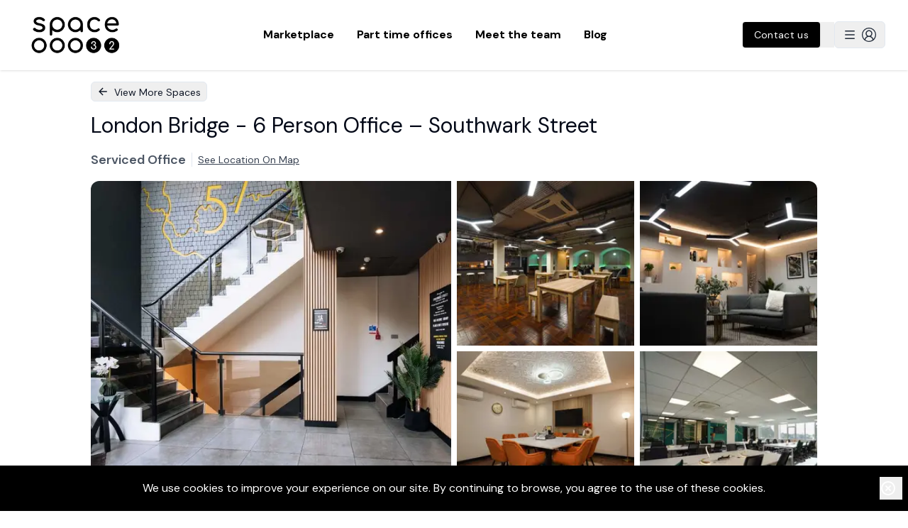

--- FILE ---
content_type: application/javascript; charset=utf-8
request_url: https://www.space32.com/_next/static/chunks/85d7bc83-5feb2e9074fa424f.js
body_size: 4400
content:
"use strict";(self.webpackChunk_N_E=self.webpackChunk_N_E||[]).push([[8127],{57877:function(c,h,l){l.d(h,{NAR:function(){return t},Sjf:function(){return n},Up3:function(){return z},pHj:function(){return m},xet:function(){return r},zJy:function(){return a}});var v=l(32063);function a(c){return(0,v.w_)({tag:"svg",attr:{viewBox:"0 0 512 512"},child:[{tag:"path",attr:{d:"M104.998 104.998v110.004h206.004V104.998H104.998zm288 112v46.004h30.004v-46.004h-30.004zm-194.512 16l-8.668 26.004h36.364l-8.668-26.004h-19.028zm-157.488 44v18.004h430.004v-18.004H40.998zm14.004 36V496h17.996V371.729l58.73-58.731h-25.453l-33.277 33.277v-33.277H55.002zm289.996 0v46.004h94.004v-46.004h-94.004zM394.271 320a10.272 8 0 0 1 10.272 8 10.272 8 0 0 1-10.272 8A10.272 8 0 0 1 384 328a10.272 8 0 0 1 10.271-8zm-49.273 56.998v46.004h94.004v-46.004h-94.004zM394.271 384a10.272 8 0 0 1 10.272 8 10.272 8 0 0 1-10.272 8A10.272 8 0 0 1 384 392a10.272 8 0 0 1 10.271-8zm-49.273 56.998v46.004h94.004v-46.004h-94.004zM394.271 448a10.272 8 0 0 1 10.272 8 10.272 8 0 0 1-10.272 8A10.272 8 0 0 1 384 456a10.272 8 0 0 1 10.271-8z"},child:[]}]})(c)}function t(c){return(0,v.w_)({tag:"svg",attr:{viewBox:"0 0 512 512"},child:[{tag:"path",attr:{d:"M316.695 89.836c-7.041 5.311-30.985 16.92-61.937 18.803l1.094 17.965c18.246-1.11 33.904-4.842 46.37-9.4l11.755 28.087c-5.284 27.528-17.35 66.21-33.762 97.492-8.143 11.525-28.555 46.051-40.477 54.319 10.815.008 19.976 5.61 25.61 13.087a38.883 38.883 0 0 1 2.359 3.536l78.668-91.022 7.658 18.3c-30.986 15.903-52.25 48.19-52.25 85.325 0 52.824 43.024 95.836 95.858 95.836 52.833 0 95.859-43.012 95.859-95.836 0-52.823-43.026-95.836-95.86-95.836a95.52 95.52 0 0 0-26.884 3.846l-38.057-90.934 11.045-1.045c1.75-3.507 5.703-11.74-3.119-18.713l-15.885.74-6.088-14.544c3.502-1.924 6.495-3.837 8.881-5.637zm-153.617 66.543c-7.176-.031-13.677.695-18.119 2.69-6.603 2.964-4.67 21.155 5.441 27.327 7.192.44 13.733-.15 21.026-1.314l4.678 11.367H60.072v17.998H73.31l4.16 14.557C42.879 243.488 18.5 277.686 18.5 317.447c0 52.824 43.026 95.838 95.86 95.838 35.996 0 67.433-19.97 83.818-49.402l-19.278-2.797c-13.976 20.659-37.63 34.2-64.54 34.2-43.11 0-77.862-34.745-77.862-77.839 0-31.71 18.83-58.88 45.947-71.031l15.215 53.24c2.9-1.577 6.224-2.554 9.791-2.554h8.197l-16.03-56.09a78.697 78.697 0 0 1 14.741-1.403c13.051 0 25.325 3.202 36.112 8.838l-31.692 48.655h21.479l25.094-38.522c11.54 9.993 20.096 23.327 24.185 38.522h18.494c-4.652-21.406-16.477-40.176-32.83-53.643l12.408-19.049 29.916 72.692h19.809l-47.83-115.383c5.566-1.076 11.77-2.239 18.976-3.399 15.623-2.514 10.974-10.972-.351-15.304-3.976-1.521-26.712-6.557-45.05-6.637zm162.772 17.28l12.763 30.5-45.564 52.718c1.05-1.89 2.088-3.798 3.103-5.732 12.935-24.655 23.022-52.67 29.698-77.487zM92.025 214.446h80.592l-12.32 18.916c-13.65-7.487-29.308-11.752-45.938-11.752-6.751 0-13.34.706-19.703 2.041zm305.616 34.043c43.109 0 77.86 34.744 77.86 77.838.001 43.094-34.751 77.838-77.86 77.838-43.11 0-77.86-34.744-77.86-77.838 0-29.828 16.656-55.646 41.201-68.72l28.358 67.755 16.603-6.949-28.195-67.367a78.382 78.382 0 0 1 19.893-2.557zM107.45 315.1c-.958 0-1.593.253-2.71 1.636-1.118 1.384-2.159 3.885-2.38 6.399-.22 2.514.327 4.86 1.303 6.386.972 1.52 2.157 2.632 5.404 3.245L231.273 350.5l.14.025c10.011 1.771 15.404-.189 18.696-2.888 3.293-2.7 5.112-6.94 5.287-12.06.176-5.121-1.548-10.74-4.423-14.557-2.876-3.817-6.29-5.92-11.258-5.92z"},child:[]}]})(c)}function z(c){return(0,v.w_)({tag:"svg",attr:{viewBox:"0 0 512 512"},child:[{tag:"path",attr:{d:"M150.902 268.233h-42.1a23.347 23.347 0 0 1 42.1 0zm67.359-13.292a114.847 114.847 0 0 1 1.203-16.31 23.335 23.335 0 0 0-18.68 29.602h18.295a113.38 113.38 0 0 1-.77-13.292zm-94.532-86.027c-15.637-15.637-36.638-32.164-55.162-32.164h-1.54l.975 19.246c8.913-.433 23.287 8.3 39.489 24.056q1.528 1.48 2.995 2.972a42.58 42.58 0 0 1 8.083-.95 42.34 42.34 0 0 1 5.208-13.172zm24.37-18.933a68.706 68.706 0 0 0 6.928-9.743 71.172 71.172 0 0 0 7.11-16.55 70.174 70.174 0 0 0 2.706-17.695 67.72 67.72 0 0 0-1.672-16.575 69.043 69.043 0 0 0-2.01-7 63.499 63.499 0 0 0-2.236-5.594 53.963 53.963 0 0 0-1.889-3.728c-.228-.433-.469-.782-.601-1.01l-.217-.35-.36.18c-.241.121-.614.302-1.035.542a52.092 52.092 0 0 0-3.609 2.177 52.07 52.07 0 0 0-4.811 3.609 69.031 69.031 0 0 0-5.377 4.907 67.72 67.72 0 0 0-10.104 13.232 70.174 70.174 0 0 0-6.964 16.49 71.16 71.16 0 0 0-2.719 17.779 68.562 68.562 0 0 0 1.672 16.575 66.337 66.337 0 0 0 4.234 12.546c.47 1.058.927 1.96 1.336 2.718a42.713 42.713 0 0 1 19.666-12.522zm342.413-43.903c-.228-.133-.59-.35-1.022-.578a43.443 43.443 0 0 0-3.777-1.804c-1.6-.674-3.5-1.42-5.641-2.105a69.031 69.031 0 0 0-7.049-1.84 67.72 67.72 0 0 0-16.611-1.263 70.174 70.174 0 0 0-17.634 3.127 71.172 71.172 0 0 0-16.31 7.41 68.562 68.562 0 0 0-13.003 10.428l-.542.578a69.633 69.633 0 0 1 12.618 22.168 68.67 68.67 0 0 0 11.307.421 71.16 71.16 0 0 0 17.646-3.091 70.174 70.174 0 0 0 16.322-7.362 67.72 67.72 0 0 0 13.003-10.428 69.02 69.02 0 0 0 4.811-5.497c1.384-1.78 2.55-3.44 3.477-4.932.926-1.492 1.635-2.718 2.093-3.609.24-.433.409-.817.517-1.058l.18-.373zm-85.642-66.06c-.433-1.697-.854-3.296-.986-4.018l-18.981 3.488c.252 1.384.685 3.043 1.275 5.329 2.814 10.898 9.298 36.013 1.48 58.23a69.97 69.97 0 0 1 16.165 11.595c12.787-28.928 4.511-61.032.999-74.625zM180.179 476h122.618a159.112 159.112 0 0 0 159.112-159.112v-29.41H21.103V316.9A159.112 159.112 0 0 0 180.179 476zm245.163-221.059a93.545 93.545 0 0 0-26.03-64.845 50.4 50.4 0 1 0-94.05-25.26 93.822 93.822 0 0 0-66.745 103.445h185.839a94.604 94.604 0 0 0 .986-13.34zm-244.718 6.748a42.412 42.412 0 0 1 10.609-28.074 23.383 23.383 0 0 0-43.555 6.014 42.81 42.81 0 0 1 23.492 28.28 23.287 23.287 0 0 0 9.622-2.407 43.845 43.845 0 0 1-.168-3.813zm-79.388-14.963a23.383 23.383 0 0 0-41.522 21.495h28.688a42.665 42.665 0 0 1 12.822-21.495zm79.845-66.686a23.371 23.371 0 0 0-43.543 5.642 42.905 42.905 0 0 1 19.51 18.427 42.292 42.292 0 0 1 11.44-2.153 42.653 42.653 0 0 1 12.58-21.916zm29 7.819a23.383 23.383 0 0 0-22.685 17.537 42.905 42.905 0 0 1 19.534 16.924 42.316 42.316 0 0 1 16.335-3.271h.854a111.36 111.36 0 0 1 7.373-17.177 23.383 23.383 0 0 0-21.41-14.013zm-69.524 26.402a23.36 23.36 0 0 0-43.483 4.174 42.905 42.905 0 0 1 20.966 18.945 42.557 42.557 0 0 1 10.826-1.648 42.593 42.593 0 0 1 11.691-21.47z"},child:[]}]})(c)}function m(c){return(0,v.w_)({tag:"svg",attr:{viewBox:"0 0 512 512"},child:[{tag:"path",attr:{d:"M256 29c-17.3 0-34.7 1.98-48.1 5.68-13.4 3.69-22 9.64-23.8 13.35-29 57.97-30.9 130.57-31 178.97h205.8c-.1-48.4-2-121-31-178.97-1.8-3.71-10.4-9.66-23.8-13.35C290.7 30.98 273.3 29 256 29zM48 167v18h48v-18zm368 0v18h48v-18zM71 204v68.8l31.2 20.8c1.6-6 4.2-11.6 7.3-16.7L89 263.2V204zm352 0v59.2l-20.5 13.7c3.1 5.1 5.7 10.7 7.3 16.7l31.2-20.8V204zm-190 41v14h46v-14zm-100.9 32c-6.2 6.9-11.9 16.4-13.2 24.5-1.5 8.7-.2 15.1 11.4 21.5h251.4c11.6-6.4 12.9-12.8 11.4-21.5-1.3-8.1-7-17.6-13.2-24.5zM247 341v32l-121.2 30.3 4.4 17.4L247 391.5V420c2.9-.6 5.9-1 9-1 3.1 0 6.1.4 9 1v-28.5l116.8 29.2 4.4-17.4L265 373v-32zm-119 96c-12.8 0-23 10.2-23 23s10.2 23 23 23 23-10.2 23-23-10.2-23-23-23zm128 0c-12.8 0-23 10.2-23 23s10.2 23 23 23 23-10.2 23-23-10.2-23-23-23zm128 0c-12.8 0-23 10.2-23 23s10.2 23 23 23 23-10.2 23-23-10.2-23-23-23z"},child:[]}]})(c)}function n(c){return(0,v.w_)({tag:"svg",attr:{viewBox:"0 0 512 512"},child:[{tag:"path",attr:{d:"M122.7 23.32l1.7 21.87-16.7 14.25 21.4 5.17 8.4 20.25L149 66.18l21.8-1.75-14.2-16.71 5.1-21.32-20.3 8.35-18.7-11.43zM464 32a16 16 0 0 0-16 16 16 16 0 0 0 16 16 16 16 0 0 0 16-16 16 16 0 0 0-16-16zM239.8 42.5a16 16 0 0 0-16 16 16 16 0 0 0 16 16 16 16 0 0 0 16-16 16 16 0 0 0-16-16zm183.9 6.84c-9.2 1.74-17.7 7.18-25.9 14.28-7.6 6.53-14.7 14.66-20.7 23.45-18.8 3.01-37.6 10.67-50.2 21.13-16.1 13.2-30.4 35.8-38.2 59.1-7.4 3.1-14.4 6.8-20.1 10.8-15.5 10.9-23.5 31.8-29.4 50-5.9 18.3-8.8 34.3-8.8 34.3l17.8 3.2s2.7-15 8.1-31.9c5.5-16.9 14.8-35.3 22.7-40.8 1.3-.9 3-1.9 4.5-2.8-.6 5.7-.6 11.4.3 16.8 1.8 11.4 8 22.3 19 28.2 7.8 4.2 16.6 3.2 24 .2 7.4-3.1 14-8.2 19.7-14.2 5.7-6 10.4-13.1 13.2-20.6 2.8-7.5 3.8-16 .2-23.9h-.1c-3.9-8.4-11.4-13.8-19.4-16.1-8-2.3-16.6-2.2-25.2-.9-1.5.2-2.9.7-4.4 1 7.4-15.8 18-30.7 27.5-38.6 6.2-5.1 16.6-10 27.7-13.6-1.4 3.8-2.5 7.6-3 11.5-1.6 10.5.7 21.9 9.1 29.7 6.1 5.6 14.3 6.5 21.5 5.3 7.1-1.2 14-4.4 20.2-8.5 6.2-4.2 11.7-9.4 15.6-15.5 3.9-6.1 6.5-13.9 4-21.7v-.1c-3.3-10.07-11.5-16.99-20.6-20.27-3.9-1.4-8-2.19-12.2-2.66 2.9-3.26 5.9-6.31 8.9-8.92 6.8-5.84 13.7-9.5 17.6-10.23l-3.4-17.68zM174.8 84.39l-15.2 9.56 34.5 55.25-56.4 2.9 26.5 57.8 16.4-7.6-15.5-33.6 60.6-3.1-50.9-81.21zm216.4 19.31c6.1-.1 11.5.6 15.5 2.1 5.4 1.9 8.1 4.3 9.5 8.8.4 1.1.2 3.3-1.9 6.6-2.2 3.4-6.1 7.2-10.5 10.2-4.5 3-9.5 5.1-13.2 5.7-3.8.7-5.5 0-6.3-.7-3.5-3.2-4.5-7.2-3.5-13.9.8-5.4 3.3-11.9 7-18.6 1.2 0 2.3-.2 3.4-.2zM94.99 123a16 16 0 0 0-16 16 16 16 0 0 0 16 16A16 16 0 0 0 111 139a16 16 0 0 0-16.01-16zm356.11 37.2l-14.4 16.6-21.8-1.8 11.4 18.8-8.5 20.2 21.4-5 16.6 14.3 1.9-21.9 18.7-11.4-20.2-8.5-5.1-21.3zm-123.5 16.5c2.9.1 5.6.5 7.7 1.1 4.3 1.2 6.6 3 8.2 6.4.9 1.9 1 5.4-.7 10-1.7 4.7-5.2 10.1-9.4 14.6s-9.3 8.1-13.5 9.8c-4.2 1.7-6.8 1.6-8.5.7h-.1c-5.8-3.2-8.6-7.8-9.7-15.2-1-6.3-.3-14.3 1.8-22.9 4.9-1.7 9.8-3.1 14.5-3.8 3.5-.5 6.7-.7 9.7-.7zm-202.4 51.9c-7.2-.2-11.7 1.5-14.5 4.3-2.8 2.8-4.5 7.3-4.3 14.5.2 7.3 2.6 16.9 7.2 27.6 9.2 21.5 27.3 47.4 51.6 71.8 24.3 24.3 50.3 42.3 71.8 51.5 10.6 4.6 20.2 7 27.5 7.2 7.3.3 11.7-1.5 14.5-4.3 2.8-2.8 4.6-7.2 4.3-14.5-.2-7.3-2.6-16.9-7.2-27.6-9.2-21.4-27.2-47.4-51.5-71.7-24.3-24.4-50.3-42.4-71.8-51.6-10.7-4.6-20.3-7-27.6-7.2zm232 31.3l-33 54-29.1-27.9-12.4 13 45.1 43.3 33.8-55.2 38.7 32.3 89.3-38.2-7-16.6-79.3 34-46.1-38.7zM93.43 272.6l-17.64 57.9c41.41 49.1 89.71 76.7 142.11 94.7l21.6-6.6c-3.1-1.1-6.4-2.4-9.7-3.8-24.4-10.4-51.7-29.6-77.3-55.3-25.7-25.7-44.9-53-55.34-77.4-1.41-3.2-2.65-6.4-3.73-9.5zm-23.82 78.2l-14.01 46c28.89 27 59 39.2 90.6 50.2l43.4-13.2c-43.2-17.6-84-43.3-119.99-83zM368 352a16 16 0 0 0-16 16 16 16 0 0 0 16 16 16 16 0 0 0 16-16 16 16 0 0 0-16-16zM49.81 415.9l-20.29 66.6 88.28-26.9c-22.77-9.1-45.78-20.7-67.99-39.7z"},child:[]}]})(c)}function r(c){return(0,v.w_)({tag:"svg",attr:{viewBox:"0 0 512 512"},child:[{tag:"path",attr:{d:"M160 36.5c-11.688 0-23 6.674-23 25.5v25h23v18h-23v14h7v18h-7v14h23v18h-23v14h7v18h-7v14h23v18h-23v14h7v18h-7v14h23v18h-23v14h7v18h-7v14h14v-23h18v81.313A32 32 0 0 1 192 432a32 32 0 0 1-32 32 32 32 0 0 1-32-32 32 32 0 0 1 23-30.688V361h-14v21h.01c-18.926 8.673-32.01 27.74-32.01 50 0 30.482 24.518 55 55 55s55-24.518 55-55c0-22.26-13.084-41.327-32.01-50h.01V62c0-18.826-11.313-25.5-23-25.5zm87 16.273v66.73l-46-23v20.124l46 23v50.246l-13.54 27.084-30.228-1.814-2.232-1.29v27.126l9.918 15.02L201 271.02v27.126l2.232-1.29 30.227-1.813L247 322.127v50.246l-29.51 14.754c3.703 4.73 6.834 9.922 9.293 15.478L247 392.498v66.73h18v-66.73l68.266 34.133 8.05-16.1L265 372.374v-50.246l13.54-27.084 30.228 1.814 43.513 25.123-5.11 85.172 17.97 1.078 4.57-76.187 57.79 33.365 9-15.588-57.79-33.365 63.694-42.053-9.918-15.02-71.205 47.01-43.514-25.124L301.082 256l16.684-25.268 43.515-25.125 71.206 47.012 9.918-15.022-63.693-42.053 57.79-33.365-9-15.588-57.79 33.365-4.57-76.187-17.97 1.078 5.11 85.172-43.512 25.123-30.227 1.814L265 189.873v-50.246l76.316-38.158-8.05-16.1L265 119.5v-66.73h-18zm-162.5 93.82l-9 15.587 43.5 25.115v-20.783l-34.5-19.92zm34.5 58.386l-49.404 32.618 9.918 15.02L119 226.55v-21.57zm-39.486 54.4l-9.918 15.022L119 307.022v-21.57l-39.486-26.07zM119 324.706L75.5 349.82l9 15.588 34.5-19.92v-20.783zm43.11 83.943c-25.186 0-25.186 26.678-25.186 26.678s7.05-10.4 11.31-14.904c4.195-4.435 13.877-11.774 13.877-11.774z"},child:[]}]})(c)}}}]);